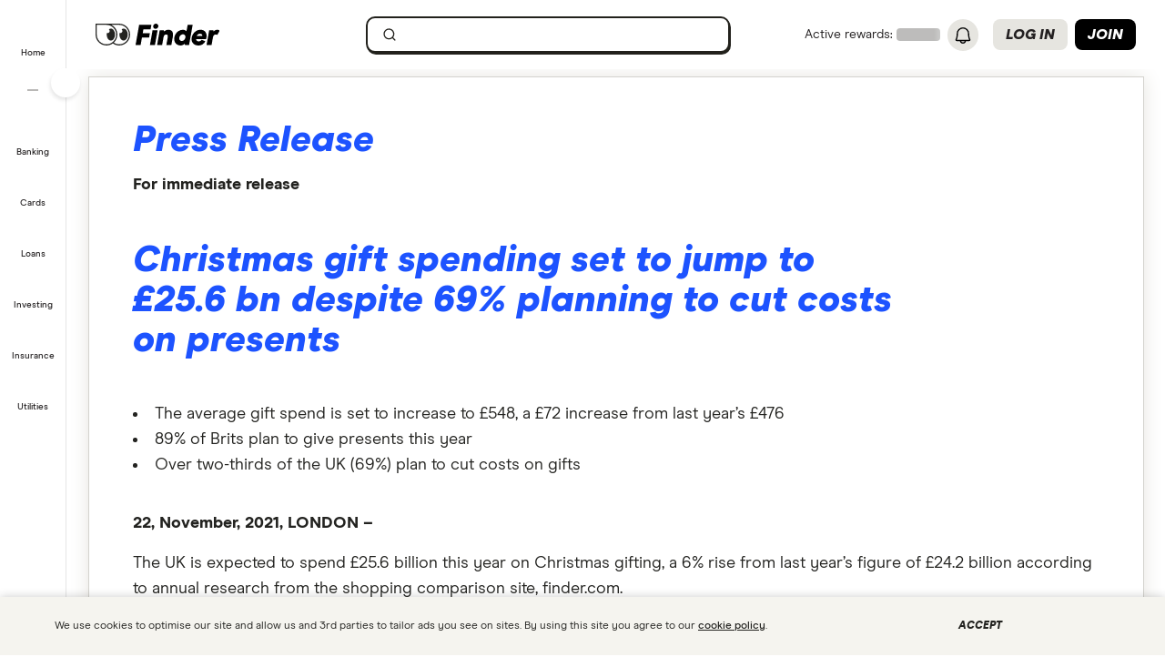

--- FILE ---
content_type: text/html; charset=utf-8
request_url: https://www.google.com/recaptcha/api2/anchor?ar=1&k=6LdQ7jQaAAAAADAkJqcb5ojYeK3qEXLVTqSnrcvO&co=aHR0cHM6Ly93d3cuZmluZGVyLmNvbTo0NDM.&hl=en&v=N67nZn4AqZkNcbeMu4prBgzg&size=invisible&anchor-ms=20000&execute-ms=30000&cb=yb9p9xxwuegc
body_size: 48616
content:
<!DOCTYPE HTML><html dir="ltr" lang="en"><head><meta http-equiv="Content-Type" content="text/html; charset=UTF-8">
<meta http-equiv="X-UA-Compatible" content="IE=edge">
<title>reCAPTCHA</title>
<style type="text/css">
/* cyrillic-ext */
@font-face {
  font-family: 'Roboto';
  font-style: normal;
  font-weight: 400;
  font-stretch: 100%;
  src: url(//fonts.gstatic.com/s/roboto/v48/KFO7CnqEu92Fr1ME7kSn66aGLdTylUAMa3GUBHMdazTgWw.woff2) format('woff2');
  unicode-range: U+0460-052F, U+1C80-1C8A, U+20B4, U+2DE0-2DFF, U+A640-A69F, U+FE2E-FE2F;
}
/* cyrillic */
@font-face {
  font-family: 'Roboto';
  font-style: normal;
  font-weight: 400;
  font-stretch: 100%;
  src: url(//fonts.gstatic.com/s/roboto/v48/KFO7CnqEu92Fr1ME7kSn66aGLdTylUAMa3iUBHMdazTgWw.woff2) format('woff2');
  unicode-range: U+0301, U+0400-045F, U+0490-0491, U+04B0-04B1, U+2116;
}
/* greek-ext */
@font-face {
  font-family: 'Roboto';
  font-style: normal;
  font-weight: 400;
  font-stretch: 100%;
  src: url(//fonts.gstatic.com/s/roboto/v48/KFO7CnqEu92Fr1ME7kSn66aGLdTylUAMa3CUBHMdazTgWw.woff2) format('woff2');
  unicode-range: U+1F00-1FFF;
}
/* greek */
@font-face {
  font-family: 'Roboto';
  font-style: normal;
  font-weight: 400;
  font-stretch: 100%;
  src: url(//fonts.gstatic.com/s/roboto/v48/KFO7CnqEu92Fr1ME7kSn66aGLdTylUAMa3-UBHMdazTgWw.woff2) format('woff2');
  unicode-range: U+0370-0377, U+037A-037F, U+0384-038A, U+038C, U+038E-03A1, U+03A3-03FF;
}
/* math */
@font-face {
  font-family: 'Roboto';
  font-style: normal;
  font-weight: 400;
  font-stretch: 100%;
  src: url(//fonts.gstatic.com/s/roboto/v48/KFO7CnqEu92Fr1ME7kSn66aGLdTylUAMawCUBHMdazTgWw.woff2) format('woff2');
  unicode-range: U+0302-0303, U+0305, U+0307-0308, U+0310, U+0312, U+0315, U+031A, U+0326-0327, U+032C, U+032F-0330, U+0332-0333, U+0338, U+033A, U+0346, U+034D, U+0391-03A1, U+03A3-03A9, U+03B1-03C9, U+03D1, U+03D5-03D6, U+03F0-03F1, U+03F4-03F5, U+2016-2017, U+2034-2038, U+203C, U+2040, U+2043, U+2047, U+2050, U+2057, U+205F, U+2070-2071, U+2074-208E, U+2090-209C, U+20D0-20DC, U+20E1, U+20E5-20EF, U+2100-2112, U+2114-2115, U+2117-2121, U+2123-214F, U+2190, U+2192, U+2194-21AE, U+21B0-21E5, U+21F1-21F2, U+21F4-2211, U+2213-2214, U+2216-22FF, U+2308-230B, U+2310, U+2319, U+231C-2321, U+2336-237A, U+237C, U+2395, U+239B-23B7, U+23D0, U+23DC-23E1, U+2474-2475, U+25AF, U+25B3, U+25B7, U+25BD, U+25C1, U+25CA, U+25CC, U+25FB, U+266D-266F, U+27C0-27FF, U+2900-2AFF, U+2B0E-2B11, U+2B30-2B4C, U+2BFE, U+3030, U+FF5B, U+FF5D, U+1D400-1D7FF, U+1EE00-1EEFF;
}
/* symbols */
@font-face {
  font-family: 'Roboto';
  font-style: normal;
  font-weight: 400;
  font-stretch: 100%;
  src: url(//fonts.gstatic.com/s/roboto/v48/KFO7CnqEu92Fr1ME7kSn66aGLdTylUAMaxKUBHMdazTgWw.woff2) format('woff2');
  unicode-range: U+0001-000C, U+000E-001F, U+007F-009F, U+20DD-20E0, U+20E2-20E4, U+2150-218F, U+2190, U+2192, U+2194-2199, U+21AF, U+21E6-21F0, U+21F3, U+2218-2219, U+2299, U+22C4-22C6, U+2300-243F, U+2440-244A, U+2460-24FF, U+25A0-27BF, U+2800-28FF, U+2921-2922, U+2981, U+29BF, U+29EB, U+2B00-2BFF, U+4DC0-4DFF, U+FFF9-FFFB, U+10140-1018E, U+10190-1019C, U+101A0, U+101D0-101FD, U+102E0-102FB, U+10E60-10E7E, U+1D2C0-1D2D3, U+1D2E0-1D37F, U+1F000-1F0FF, U+1F100-1F1AD, U+1F1E6-1F1FF, U+1F30D-1F30F, U+1F315, U+1F31C, U+1F31E, U+1F320-1F32C, U+1F336, U+1F378, U+1F37D, U+1F382, U+1F393-1F39F, U+1F3A7-1F3A8, U+1F3AC-1F3AF, U+1F3C2, U+1F3C4-1F3C6, U+1F3CA-1F3CE, U+1F3D4-1F3E0, U+1F3ED, U+1F3F1-1F3F3, U+1F3F5-1F3F7, U+1F408, U+1F415, U+1F41F, U+1F426, U+1F43F, U+1F441-1F442, U+1F444, U+1F446-1F449, U+1F44C-1F44E, U+1F453, U+1F46A, U+1F47D, U+1F4A3, U+1F4B0, U+1F4B3, U+1F4B9, U+1F4BB, U+1F4BF, U+1F4C8-1F4CB, U+1F4D6, U+1F4DA, U+1F4DF, U+1F4E3-1F4E6, U+1F4EA-1F4ED, U+1F4F7, U+1F4F9-1F4FB, U+1F4FD-1F4FE, U+1F503, U+1F507-1F50B, U+1F50D, U+1F512-1F513, U+1F53E-1F54A, U+1F54F-1F5FA, U+1F610, U+1F650-1F67F, U+1F687, U+1F68D, U+1F691, U+1F694, U+1F698, U+1F6AD, U+1F6B2, U+1F6B9-1F6BA, U+1F6BC, U+1F6C6-1F6CF, U+1F6D3-1F6D7, U+1F6E0-1F6EA, U+1F6F0-1F6F3, U+1F6F7-1F6FC, U+1F700-1F7FF, U+1F800-1F80B, U+1F810-1F847, U+1F850-1F859, U+1F860-1F887, U+1F890-1F8AD, U+1F8B0-1F8BB, U+1F8C0-1F8C1, U+1F900-1F90B, U+1F93B, U+1F946, U+1F984, U+1F996, U+1F9E9, U+1FA00-1FA6F, U+1FA70-1FA7C, U+1FA80-1FA89, U+1FA8F-1FAC6, U+1FACE-1FADC, U+1FADF-1FAE9, U+1FAF0-1FAF8, U+1FB00-1FBFF;
}
/* vietnamese */
@font-face {
  font-family: 'Roboto';
  font-style: normal;
  font-weight: 400;
  font-stretch: 100%;
  src: url(//fonts.gstatic.com/s/roboto/v48/KFO7CnqEu92Fr1ME7kSn66aGLdTylUAMa3OUBHMdazTgWw.woff2) format('woff2');
  unicode-range: U+0102-0103, U+0110-0111, U+0128-0129, U+0168-0169, U+01A0-01A1, U+01AF-01B0, U+0300-0301, U+0303-0304, U+0308-0309, U+0323, U+0329, U+1EA0-1EF9, U+20AB;
}
/* latin-ext */
@font-face {
  font-family: 'Roboto';
  font-style: normal;
  font-weight: 400;
  font-stretch: 100%;
  src: url(//fonts.gstatic.com/s/roboto/v48/KFO7CnqEu92Fr1ME7kSn66aGLdTylUAMa3KUBHMdazTgWw.woff2) format('woff2');
  unicode-range: U+0100-02BA, U+02BD-02C5, U+02C7-02CC, U+02CE-02D7, U+02DD-02FF, U+0304, U+0308, U+0329, U+1D00-1DBF, U+1E00-1E9F, U+1EF2-1EFF, U+2020, U+20A0-20AB, U+20AD-20C0, U+2113, U+2C60-2C7F, U+A720-A7FF;
}
/* latin */
@font-face {
  font-family: 'Roboto';
  font-style: normal;
  font-weight: 400;
  font-stretch: 100%;
  src: url(//fonts.gstatic.com/s/roboto/v48/KFO7CnqEu92Fr1ME7kSn66aGLdTylUAMa3yUBHMdazQ.woff2) format('woff2');
  unicode-range: U+0000-00FF, U+0131, U+0152-0153, U+02BB-02BC, U+02C6, U+02DA, U+02DC, U+0304, U+0308, U+0329, U+2000-206F, U+20AC, U+2122, U+2191, U+2193, U+2212, U+2215, U+FEFF, U+FFFD;
}
/* cyrillic-ext */
@font-face {
  font-family: 'Roboto';
  font-style: normal;
  font-weight: 500;
  font-stretch: 100%;
  src: url(//fonts.gstatic.com/s/roboto/v48/KFO7CnqEu92Fr1ME7kSn66aGLdTylUAMa3GUBHMdazTgWw.woff2) format('woff2');
  unicode-range: U+0460-052F, U+1C80-1C8A, U+20B4, U+2DE0-2DFF, U+A640-A69F, U+FE2E-FE2F;
}
/* cyrillic */
@font-face {
  font-family: 'Roboto';
  font-style: normal;
  font-weight: 500;
  font-stretch: 100%;
  src: url(//fonts.gstatic.com/s/roboto/v48/KFO7CnqEu92Fr1ME7kSn66aGLdTylUAMa3iUBHMdazTgWw.woff2) format('woff2');
  unicode-range: U+0301, U+0400-045F, U+0490-0491, U+04B0-04B1, U+2116;
}
/* greek-ext */
@font-face {
  font-family: 'Roboto';
  font-style: normal;
  font-weight: 500;
  font-stretch: 100%;
  src: url(//fonts.gstatic.com/s/roboto/v48/KFO7CnqEu92Fr1ME7kSn66aGLdTylUAMa3CUBHMdazTgWw.woff2) format('woff2');
  unicode-range: U+1F00-1FFF;
}
/* greek */
@font-face {
  font-family: 'Roboto';
  font-style: normal;
  font-weight: 500;
  font-stretch: 100%;
  src: url(//fonts.gstatic.com/s/roboto/v48/KFO7CnqEu92Fr1ME7kSn66aGLdTylUAMa3-UBHMdazTgWw.woff2) format('woff2');
  unicode-range: U+0370-0377, U+037A-037F, U+0384-038A, U+038C, U+038E-03A1, U+03A3-03FF;
}
/* math */
@font-face {
  font-family: 'Roboto';
  font-style: normal;
  font-weight: 500;
  font-stretch: 100%;
  src: url(//fonts.gstatic.com/s/roboto/v48/KFO7CnqEu92Fr1ME7kSn66aGLdTylUAMawCUBHMdazTgWw.woff2) format('woff2');
  unicode-range: U+0302-0303, U+0305, U+0307-0308, U+0310, U+0312, U+0315, U+031A, U+0326-0327, U+032C, U+032F-0330, U+0332-0333, U+0338, U+033A, U+0346, U+034D, U+0391-03A1, U+03A3-03A9, U+03B1-03C9, U+03D1, U+03D5-03D6, U+03F0-03F1, U+03F4-03F5, U+2016-2017, U+2034-2038, U+203C, U+2040, U+2043, U+2047, U+2050, U+2057, U+205F, U+2070-2071, U+2074-208E, U+2090-209C, U+20D0-20DC, U+20E1, U+20E5-20EF, U+2100-2112, U+2114-2115, U+2117-2121, U+2123-214F, U+2190, U+2192, U+2194-21AE, U+21B0-21E5, U+21F1-21F2, U+21F4-2211, U+2213-2214, U+2216-22FF, U+2308-230B, U+2310, U+2319, U+231C-2321, U+2336-237A, U+237C, U+2395, U+239B-23B7, U+23D0, U+23DC-23E1, U+2474-2475, U+25AF, U+25B3, U+25B7, U+25BD, U+25C1, U+25CA, U+25CC, U+25FB, U+266D-266F, U+27C0-27FF, U+2900-2AFF, U+2B0E-2B11, U+2B30-2B4C, U+2BFE, U+3030, U+FF5B, U+FF5D, U+1D400-1D7FF, U+1EE00-1EEFF;
}
/* symbols */
@font-face {
  font-family: 'Roboto';
  font-style: normal;
  font-weight: 500;
  font-stretch: 100%;
  src: url(//fonts.gstatic.com/s/roboto/v48/KFO7CnqEu92Fr1ME7kSn66aGLdTylUAMaxKUBHMdazTgWw.woff2) format('woff2');
  unicode-range: U+0001-000C, U+000E-001F, U+007F-009F, U+20DD-20E0, U+20E2-20E4, U+2150-218F, U+2190, U+2192, U+2194-2199, U+21AF, U+21E6-21F0, U+21F3, U+2218-2219, U+2299, U+22C4-22C6, U+2300-243F, U+2440-244A, U+2460-24FF, U+25A0-27BF, U+2800-28FF, U+2921-2922, U+2981, U+29BF, U+29EB, U+2B00-2BFF, U+4DC0-4DFF, U+FFF9-FFFB, U+10140-1018E, U+10190-1019C, U+101A0, U+101D0-101FD, U+102E0-102FB, U+10E60-10E7E, U+1D2C0-1D2D3, U+1D2E0-1D37F, U+1F000-1F0FF, U+1F100-1F1AD, U+1F1E6-1F1FF, U+1F30D-1F30F, U+1F315, U+1F31C, U+1F31E, U+1F320-1F32C, U+1F336, U+1F378, U+1F37D, U+1F382, U+1F393-1F39F, U+1F3A7-1F3A8, U+1F3AC-1F3AF, U+1F3C2, U+1F3C4-1F3C6, U+1F3CA-1F3CE, U+1F3D4-1F3E0, U+1F3ED, U+1F3F1-1F3F3, U+1F3F5-1F3F7, U+1F408, U+1F415, U+1F41F, U+1F426, U+1F43F, U+1F441-1F442, U+1F444, U+1F446-1F449, U+1F44C-1F44E, U+1F453, U+1F46A, U+1F47D, U+1F4A3, U+1F4B0, U+1F4B3, U+1F4B9, U+1F4BB, U+1F4BF, U+1F4C8-1F4CB, U+1F4D6, U+1F4DA, U+1F4DF, U+1F4E3-1F4E6, U+1F4EA-1F4ED, U+1F4F7, U+1F4F9-1F4FB, U+1F4FD-1F4FE, U+1F503, U+1F507-1F50B, U+1F50D, U+1F512-1F513, U+1F53E-1F54A, U+1F54F-1F5FA, U+1F610, U+1F650-1F67F, U+1F687, U+1F68D, U+1F691, U+1F694, U+1F698, U+1F6AD, U+1F6B2, U+1F6B9-1F6BA, U+1F6BC, U+1F6C6-1F6CF, U+1F6D3-1F6D7, U+1F6E0-1F6EA, U+1F6F0-1F6F3, U+1F6F7-1F6FC, U+1F700-1F7FF, U+1F800-1F80B, U+1F810-1F847, U+1F850-1F859, U+1F860-1F887, U+1F890-1F8AD, U+1F8B0-1F8BB, U+1F8C0-1F8C1, U+1F900-1F90B, U+1F93B, U+1F946, U+1F984, U+1F996, U+1F9E9, U+1FA00-1FA6F, U+1FA70-1FA7C, U+1FA80-1FA89, U+1FA8F-1FAC6, U+1FACE-1FADC, U+1FADF-1FAE9, U+1FAF0-1FAF8, U+1FB00-1FBFF;
}
/* vietnamese */
@font-face {
  font-family: 'Roboto';
  font-style: normal;
  font-weight: 500;
  font-stretch: 100%;
  src: url(//fonts.gstatic.com/s/roboto/v48/KFO7CnqEu92Fr1ME7kSn66aGLdTylUAMa3OUBHMdazTgWw.woff2) format('woff2');
  unicode-range: U+0102-0103, U+0110-0111, U+0128-0129, U+0168-0169, U+01A0-01A1, U+01AF-01B0, U+0300-0301, U+0303-0304, U+0308-0309, U+0323, U+0329, U+1EA0-1EF9, U+20AB;
}
/* latin-ext */
@font-face {
  font-family: 'Roboto';
  font-style: normal;
  font-weight: 500;
  font-stretch: 100%;
  src: url(//fonts.gstatic.com/s/roboto/v48/KFO7CnqEu92Fr1ME7kSn66aGLdTylUAMa3KUBHMdazTgWw.woff2) format('woff2');
  unicode-range: U+0100-02BA, U+02BD-02C5, U+02C7-02CC, U+02CE-02D7, U+02DD-02FF, U+0304, U+0308, U+0329, U+1D00-1DBF, U+1E00-1E9F, U+1EF2-1EFF, U+2020, U+20A0-20AB, U+20AD-20C0, U+2113, U+2C60-2C7F, U+A720-A7FF;
}
/* latin */
@font-face {
  font-family: 'Roboto';
  font-style: normal;
  font-weight: 500;
  font-stretch: 100%;
  src: url(//fonts.gstatic.com/s/roboto/v48/KFO7CnqEu92Fr1ME7kSn66aGLdTylUAMa3yUBHMdazQ.woff2) format('woff2');
  unicode-range: U+0000-00FF, U+0131, U+0152-0153, U+02BB-02BC, U+02C6, U+02DA, U+02DC, U+0304, U+0308, U+0329, U+2000-206F, U+20AC, U+2122, U+2191, U+2193, U+2212, U+2215, U+FEFF, U+FFFD;
}
/* cyrillic-ext */
@font-face {
  font-family: 'Roboto';
  font-style: normal;
  font-weight: 900;
  font-stretch: 100%;
  src: url(//fonts.gstatic.com/s/roboto/v48/KFO7CnqEu92Fr1ME7kSn66aGLdTylUAMa3GUBHMdazTgWw.woff2) format('woff2');
  unicode-range: U+0460-052F, U+1C80-1C8A, U+20B4, U+2DE0-2DFF, U+A640-A69F, U+FE2E-FE2F;
}
/* cyrillic */
@font-face {
  font-family: 'Roboto';
  font-style: normal;
  font-weight: 900;
  font-stretch: 100%;
  src: url(//fonts.gstatic.com/s/roboto/v48/KFO7CnqEu92Fr1ME7kSn66aGLdTylUAMa3iUBHMdazTgWw.woff2) format('woff2');
  unicode-range: U+0301, U+0400-045F, U+0490-0491, U+04B0-04B1, U+2116;
}
/* greek-ext */
@font-face {
  font-family: 'Roboto';
  font-style: normal;
  font-weight: 900;
  font-stretch: 100%;
  src: url(//fonts.gstatic.com/s/roboto/v48/KFO7CnqEu92Fr1ME7kSn66aGLdTylUAMa3CUBHMdazTgWw.woff2) format('woff2');
  unicode-range: U+1F00-1FFF;
}
/* greek */
@font-face {
  font-family: 'Roboto';
  font-style: normal;
  font-weight: 900;
  font-stretch: 100%;
  src: url(//fonts.gstatic.com/s/roboto/v48/KFO7CnqEu92Fr1ME7kSn66aGLdTylUAMa3-UBHMdazTgWw.woff2) format('woff2');
  unicode-range: U+0370-0377, U+037A-037F, U+0384-038A, U+038C, U+038E-03A1, U+03A3-03FF;
}
/* math */
@font-face {
  font-family: 'Roboto';
  font-style: normal;
  font-weight: 900;
  font-stretch: 100%;
  src: url(//fonts.gstatic.com/s/roboto/v48/KFO7CnqEu92Fr1ME7kSn66aGLdTylUAMawCUBHMdazTgWw.woff2) format('woff2');
  unicode-range: U+0302-0303, U+0305, U+0307-0308, U+0310, U+0312, U+0315, U+031A, U+0326-0327, U+032C, U+032F-0330, U+0332-0333, U+0338, U+033A, U+0346, U+034D, U+0391-03A1, U+03A3-03A9, U+03B1-03C9, U+03D1, U+03D5-03D6, U+03F0-03F1, U+03F4-03F5, U+2016-2017, U+2034-2038, U+203C, U+2040, U+2043, U+2047, U+2050, U+2057, U+205F, U+2070-2071, U+2074-208E, U+2090-209C, U+20D0-20DC, U+20E1, U+20E5-20EF, U+2100-2112, U+2114-2115, U+2117-2121, U+2123-214F, U+2190, U+2192, U+2194-21AE, U+21B0-21E5, U+21F1-21F2, U+21F4-2211, U+2213-2214, U+2216-22FF, U+2308-230B, U+2310, U+2319, U+231C-2321, U+2336-237A, U+237C, U+2395, U+239B-23B7, U+23D0, U+23DC-23E1, U+2474-2475, U+25AF, U+25B3, U+25B7, U+25BD, U+25C1, U+25CA, U+25CC, U+25FB, U+266D-266F, U+27C0-27FF, U+2900-2AFF, U+2B0E-2B11, U+2B30-2B4C, U+2BFE, U+3030, U+FF5B, U+FF5D, U+1D400-1D7FF, U+1EE00-1EEFF;
}
/* symbols */
@font-face {
  font-family: 'Roboto';
  font-style: normal;
  font-weight: 900;
  font-stretch: 100%;
  src: url(//fonts.gstatic.com/s/roboto/v48/KFO7CnqEu92Fr1ME7kSn66aGLdTylUAMaxKUBHMdazTgWw.woff2) format('woff2');
  unicode-range: U+0001-000C, U+000E-001F, U+007F-009F, U+20DD-20E0, U+20E2-20E4, U+2150-218F, U+2190, U+2192, U+2194-2199, U+21AF, U+21E6-21F0, U+21F3, U+2218-2219, U+2299, U+22C4-22C6, U+2300-243F, U+2440-244A, U+2460-24FF, U+25A0-27BF, U+2800-28FF, U+2921-2922, U+2981, U+29BF, U+29EB, U+2B00-2BFF, U+4DC0-4DFF, U+FFF9-FFFB, U+10140-1018E, U+10190-1019C, U+101A0, U+101D0-101FD, U+102E0-102FB, U+10E60-10E7E, U+1D2C0-1D2D3, U+1D2E0-1D37F, U+1F000-1F0FF, U+1F100-1F1AD, U+1F1E6-1F1FF, U+1F30D-1F30F, U+1F315, U+1F31C, U+1F31E, U+1F320-1F32C, U+1F336, U+1F378, U+1F37D, U+1F382, U+1F393-1F39F, U+1F3A7-1F3A8, U+1F3AC-1F3AF, U+1F3C2, U+1F3C4-1F3C6, U+1F3CA-1F3CE, U+1F3D4-1F3E0, U+1F3ED, U+1F3F1-1F3F3, U+1F3F5-1F3F7, U+1F408, U+1F415, U+1F41F, U+1F426, U+1F43F, U+1F441-1F442, U+1F444, U+1F446-1F449, U+1F44C-1F44E, U+1F453, U+1F46A, U+1F47D, U+1F4A3, U+1F4B0, U+1F4B3, U+1F4B9, U+1F4BB, U+1F4BF, U+1F4C8-1F4CB, U+1F4D6, U+1F4DA, U+1F4DF, U+1F4E3-1F4E6, U+1F4EA-1F4ED, U+1F4F7, U+1F4F9-1F4FB, U+1F4FD-1F4FE, U+1F503, U+1F507-1F50B, U+1F50D, U+1F512-1F513, U+1F53E-1F54A, U+1F54F-1F5FA, U+1F610, U+1F650-1F67F, U+1F687, U+1F68D, U+1F691, U+1F694, U+1F698, U+1F6AD, U+1F6B2, U+1F6B9-1F6BA, U+1F6BC, U+1F6C6-1F6CF, U+1F6D3-1F6D7, U+1F6E0-1F6EA, U+1F6F0-1F6F3, U+1F6F7-1F6FC, U+1F700-1F7FF, U+1F800-1F80B, U+1F810-1F847, U+1F850-1F859, U+1F860-1F887, U+1F890-1F8AD, U+1F8B0-1F8BB, U+1F8C0-1F8C1, U+1F900-1F90B, U+1F93B, U+1F946, U+1F984, U+1F996, U+1F9E9, U+1FA00-1FA6F, U+1FA70-1FA7C, U+1FA80-1FA89, U+1FA8F-1FAC6, U+1FACE-1FADC, U+1FADF-1FAE9, U+1FAF0-1FAF8, U+1FB00-1FBFF;
}
/* vietnamese */
@font-face {
  font-family: 'Roboto';
  font-style: normal;
  font-weight: 900;
  font-stretch: 100%;
  src: url(//fonts.gstatic.com/s/roboto/v48/KFO7CnqEu92Fr1ME7kSn66aGLdTylUAMa3OUBHMdazTgWw.woff2) format('woff2');
  unicode-range: U+0102-0103, U+0110-0111, U+0128-0129, U+0168-0169, U+01A0-01A1, U+01AF-01B0, U+0300-0301, U+0303-0304, U+0308-0309, U+0323, U+0329, U+1EA0-1EF9, U+20AB;
}
/* latin-ext */
@font-face {
  font-family: 'Roboto';
  font-style: normal;
  font-weight: 900;
  font-stretch: 100%;
  src: url(//fonts.gstatic.com/s/roboto/v48/KFO7CnqEu92Fr1ME7kSn66aGLdTylUAMa3KUBHMdazTgWw.woff2) format('woff2');
  unicode-range: U+0100-02BA, U+02BD-02C5, U+02C7-02CC, U+02CE-02D7, U+02DD-02FF, U+0304, U+0308, U+0329, U+1D00-1DBF, U+1E00-1E9F, U+1EF2-1EFF, U+2020, U+20A0-20AB, U+20AD-20C0, U+2113, U+2C60-2C7F, U+A720-A7FF;
}
/* latin */
@font-face {
  font-family: 'Roboto';
  font-style: normal;
  font-weight: 900;
  font-stretch: 100%;
  src: url(//fonts.gstatic.com/s/roboto/v48/KFO7CnqEu92Fr1ME7kSn66aGLdTylUAMa3yUBHMdazQ.woff2) format('woff2');
  unicode-range: U+0000-00FF, U+0131, U+0152-0153, U+02BB-02BC, U+02C6, U+02DA, U+02DC, U+0304, U+0308, U+0329, U+2000-206F, U+20AC, U+2122, U+2191, U+2193, U+2212, U+2215, U+FEFF, U+FFFD;
}

</style>
<link rel="stylesheet" type="text/css" href="https://www.gstatic.com/recaptcha/releases/N67nZn4AqZkNcbeMu4prBgzg/styles__ltr.css">
<script nonce="iXP819fpkBKUdLITAZYAEA" type="text/javascript">window['__recaptcha_api'] = 'https://www.google.com/recaptcha/api2/';</script>
<script type="text/javascript" src="https://www.gstatic.com/recaptcha/releases/N67nZn4AqZkNcbeMu4prBgzg/recaptcha__en.js" nonce="iXP819fpkBKUdLITAZYAEA">
      
    </script></head>
<body><div id="rc-anchor-alert" class="rc-anchor-alert"></div>
<input type="hidden" id="recaptcha-token" value="[base64]">
<script type="text/javascript" nonce="iXP819fpkBKUdLITAZYAEA">
      recaptcha.anchor.Main.init("[\x22ainput\x22,[\x22bgdata\x22,\x22\x22,\[base64]/[base64]/MjU1Ong/[base64]/[base64]/[base64]/[base64]/[base64]/[base64]/[base64]/[base64]/[base64]/[base64]/[base64]/[base64]/[base64]/[base64]/[base64]\\u003d\x22,\[base64]\\u003d\\u003d\x22,\x22bFdqTV7ChlDCjgPCocKfwoLDksORO8OrVsO9wokHDcKVwpBLw4dRwoBOwp9eO8Ozw7zCnCHClMK+f3cXLsKhwpbDtA9pwoNgRMKNAsOnWDLCgXRDLlPCuhdLw5YUR8KaE8KDw4XDt23ClRvDkMK7ecOWwpTCpW/Cp3jCsEPCgh5aKsK6wqHCnCU/woVfw6zCvGNADUkkBA07wpLDozbDpcOzSh7CscOqWBdCwpY9wqN8wqtgwr3DoUIJw7LDiSXCn8OvG0XCsC42wpzClDgcOUTCrBk+cMOEY0jCgHEIw5TDqsKkwr8ndVbCt10LM8KCBcOvwoTDuwrCuFDDr8OmRMKcw4LCi8O7w7V3Cx/DuMKVVMKhw6R/EMOdw5sBwo7Cm8KOHMKRw4UHw7sRf8OWTWTCs8O+wqtNw4zCqsKOw43Dh8O7GxvDnsKHMy/CpV7ClmLClMKtw7oWesOhcFxfJS1cJ0E5w6fCoSEKw7zDqmrDmMOWwp8Sw5nCtW4fAS3DuE8YLVPDiA4lw4oPJRnCpcOdwpLCpSxYw4x1w6DDl8KkwrnCt3HCl8OiwroPwoTCj8O9aMKUAA0Aw4ohBcKzdMKvXi57YMKkwp/CkD3Dmlprw4pRI8KPw5fDn8OSw59DWMOnw6fCuULCnngUQ2Qmw5tnAlrCrsK9w7FFGChIc1sdwptyw7YAAcKPHC9Vwo8ow7tiZzrDvMOxwq5vw4TDjkxkXsOrVEd/SsOcw7/DvsOuGcKdGcOzecKww60bMXZOwoJ2MXHCnT3Cl8Khw64MwqcqwqsdC07CpsKaTRYzwqzDoMKCwokNwq3DjsOHw6x9bQ4Yw6ICw5LCjcKtasOBwpJLccK8w4JhOcOIw7ZgLj3Con/Cuy7CkMKoS8O5w5rDgSx2w7cHw40+wql4w61Mw71mwqUHwo/CgQDCggPCsADCjmlYwotxSsKwwoJkFihdERUSw5NtwqQPwrHCn0J6csK0VsKOQ8OXw6rDsWRPJsOiwrvCtsKCw4rCi8K9w5jDuWFQwqAFDgbCm8K/w7JJAcKwQWVbwqg5ZcOdwrvClmszwqXCvWnDrsOgw6kZNSPDmMKxwq86WjnDrMOKGsOEcsOFw4MEw5I9Nx3DpMO1PsOgHcO4LG7Dp3kow5bCiMOaD07CoWTCkid/w5/[base64]/Do8Ocw4vCgR3DlMOFwqRhDcOZOm4PbsOGcnDDmnMTf8OYbMKAwp5rG8OKw5nCtCUECGIvw6oGwqzDlcO4wr/CisOiYwVMFcKlw5YewqvClnJ0esKmwrTClcO9IDNRN8K+w7FuwrXCpsKlMWzCnmrCu8KTw6xZw5nDh8KicMKuJF7DoMOaARLCocOtwofCjcK7wqpow7DCtMK/Z8K+YcKQaV/DrcO0UcKiwpoFJjR2w4jDqMOuFH0XNMOzw5s4w4XCjMOYLMObw4UWwoU/Mm5qwoZhw4hUHwRew74HwrjCpMKtwp/CpcOtEHbDul/DnMONwogQwpJjwrIlw7Yvw4xBwpnDmMORR8KoTsOEfnoXwpfDpsOCw4XCoMOcwohKw7XCq8OPexMQGMKzC8OnG2ItwoLDpMOHcsOleG80w6XCiUrCkU9eB8KAWwd9woXCsMKkw4TDgXxFwrQvwp3Dn2TCrCDCt8KRwqjCqSEaZMKzwojCrA/CkT4Tw74+wpHDp8OnSwdtw4QbworDncOfw5NoJm/CncOlMcK6DsOMEjkRXXNNAMONw6REETfCjMOzRcKZe8Orwp3CusOSw7d4OcK2VsKcMUERV8KBUcOHKMKqw7ZKGsOVwrrCucO9UHXClgLDksKtScK5wrYewrXCi8OewqDDvsKsIU7DtMOFWVTDgsKkw7DCucKDT0LDrMK0bMKJwok+wq/CqcKRTjzChCslOcKZwo7DvRvDvUcEczjDosKPYH/ChSfCuMK2GXMZIGPDugfCqsKQfTTDtFfDp8O7XcObw5kMw4DDi8OPw5Nbw4bDrANtwqHCuw7CiAbDu8KQw6tZcCbCmcOCw5rCnTfDs8KvT8O/wqkXPsOoL3DDuMKkwqvDsQbDs097w5tPVnd4Qkwlwokwwo/CqTJuJ8Okw6clS8OhwrLCiMO7w6fDuF1rw7szw5c4wqxnVmHCgHYpIcK1w4zDow3DgkZbJWHCmMOUGsOow4TDhVvCjnlgw5M7wpnCuA/DsDvCucOQOMOuwrQYBHzCv8OHO8KlQMKkccOSdsO0OcKAw4/CgHFNw6dSVEojwqNxwpIwJXMcKMK1K8O2w7LDksKaPHTCmRJxUhXDpDLCiHTCjsKKRsKXf3rDsStrVMKxwpLDrMK0w7obdFVPwoQ0QQjCvzRnwqlRw5tuwobCmV/DvsO9wqjDuXvDr19qwobDrMK6U8OTOk3Dk8K+w44iwpnCqUoPe8KzM8KYwrknw50EwpQgB8KQajc9wrLDi8KCw4bCqE/DrMKIwrAMw4YcWEc8wow+BkFedsK3wo/DugHCnsOOLsOcwq5awo7DsDJKwpHDiMKmwqFqAsO+eMKAwo1Gw7XDicKBJ8KsABkow7YFwq3DncO1NMOSwrHCl8KAwqDCoTAqE8K0w6VBTQpnwoXCszvDhRDChMKRbWzCjA/CgsKnJxdeUw8pRsKsw5RJwqVKCiXDr0hEw6/CsAhlwoLCmBvDgsOjeBxBwqoIUHE2w55AXMKSbMK3w6t1KsOkCSTCrX5VMBPDq8OVF8OiaGpMfg7DvcKMF0rCjFTCt1fDjmcbwoDDq8OMUMOSw5DCgsO0wrbDsRcFw5HCjznDtXDCgQZ7w5Epw7PDrsO/wrfDsMOjQMKZw6fDu8OJwrvDulBaQA/CqcKjbMORwqdWIGcjw5ESDUTDjMOtw5rDuMKLG3TCkBzDnEbCpMOCwosudQXDusOmw5lfw5zDrUEQBMKiwqs2Ph/DilJmwqjCm8OrE8KKR8K5w7YCCcOMwrvDr8O2w55AaMK3w6zDmAciZMKkwqHCmWrCkcOTcldzUcOnAMKGw7lkAsKGwqQsBXo9wqgmwoY+wp7CtgXDssK6PXYhwpJDw7MCwp0Aw6dcPsKtSsK5FsOmwo8mw7ciwrbDpXlJwoZuw4/CmgrCrhs9dDthw6l3HcOPwpzCocOjwrbDgsOlw68lwqBtw49sw6Ujw4rDinTCm8KONsKcTFtCTcKKwqZiQ8OmC0B6Q8OOKyfCsAgswodwV8KvAHnCpDXCgsKQHsO9w4PDuH/[base64]/DncKmGcK5wrF3B37CkCrCnBx9w6bDqnrDrcOmwqwuER1wR11nKAQoD8Olw5Q8SWnDjMOSw57DiMOLw5/[base64]/KwkQaFUXT8KVwpjDq8OxwpnDicOXw7dXw4dFRkTDqcOAaEvClDYbwr94a8KYwrfCisOYw73DjsO0w75xwr4pw4zDrMKbAsKJwp7Dv3JlUW7Cn8OLw4lxw5kbwqIgwr/DshEBQAZhWFtRZsOxC8OKd8KBwobDtcKrNMObw4pswo9+w60aHSnClioyfwXCohLCksOJw5rCnmxFcsOdw6nDkcK8YcOxwq/Cjktow6PCv1Baw5lnEMO6DWLCnSZAGcOVfcKkDMKTw6ASwrMFacO7w43CmcO4c3DDg8K9w5jDhcK4w5x/woM6Uhc3wqnDoWwPJ8KofsKOXcOpw5QWXjjCn09cHkF7wofCjcK8w5BNTcOAMBMbKj4QPMOdaCZvI8OMCMKrJ18GHMKGw4DCnsKpwrXDgsK0Qy7DgsKdwrjCsjYlw5RXw5jDigLDjGnDtsO0w5fChF4Ge0ZTwoxyAkLDv0/CsEJMBVRPPsK6I8KlwqTCtnsBbDPCi8Kpwp3DnBHDusKdw6fCihpAw6oWUcOgMStLR8OtacOmw4HCpxTCuVF5BGvCg8KzGWVadAFiw5fCmMO5EMOSw5c/w60IPl1oZcKgZMKfw7TCusKpHcKUwpc6wpXDpWzDh8O7w5fDrnxIw74Hw4zDlMKvD2gKRMOEe8K8LMOUwp1nwqwnFz3Cg1J/T8O2wokbwrDCtDLChQ/CqhzDuMOPw5TCi8O+a0wSYcOPwrPDtsOXwozDuMOaFE7DjU/[base64]/[base64]/NH/CsMOowo1Hw63DusO8VFZXR8K1w7NLwpLDgsKnFcKww4TCr8Kcw5V5QDtGwrnCkDXCgMK6w7HCg8KbB8OBwovCnTBrw7vCnHsewrrDiVE1wrMtw5PDhHMcw6g9w7vCosOoVxPDr0jCrAXCiDlHw7rDrk7CvQPDr0/DpMK4wpTCsgUTLsOew4zDt1JUw7XDnR/ClAvDjcKaXMKWWW/[base64]/[base64]/N8OZwrtGZsO5w6w9VMKMM8O+e3hjwpTDqjPDr8OLcsOwwp7CisOBwq1Tw63CtW7CgcOMw6zCsgHDocK0wo9tw4PDr1RVwr9OInDCoMKTwqvCunA3IMK1HcKxJCQnOmzDt8OGw4DDhcKJw69Owo/DqsKNECM3wqPCr2/Cg8KGw6spEMKjwqrCrcKuAz/[base64]/[base64]/[base64]/DuRwmw7krw4pMwrDCnBIsw7kDwqJtw7HCgcKMwrFzPiRPE3EGLnzCt0bCscKEwq9/woVqBcOZwoxERTBow7IFw5PDv8KnwptxFm/DosK+KsOkbcKjw6jChcO5AUPDji0zGMOBYMOFwqnCqlIGFwsmMMOuX8KrJcKHwoZmwrDCmMKiITnDg8KswoRIw4wow7XClh03w7QYVh48w4PCmn4IIFhbw7/DgXVKTmHDhsOVTDPDr8OywrY2w5sVf8O8IRhHZMO4All5wrNzwroow6vDgMOGwoYzGw50woF0PcOjwqXCvE49Uh4Uw4ItJUzDqsKKwptMwoY7wq/DhMOtw6Ixwq0ew4fDqMKawqLChFfDk8O4fTd7XX9jwrd2woJEZcOFw5/[base64]/Dg8OHwqJPw44bw6zCtsOTSMKTVAMMYMKzw4PDp8OYwrQ2KcOyw7XChMO0ZlZ5NsKVwqUbwpYbRcOdw5kDw4llf8OJw5gIwopHK8OuwqEtw7/CtijDv3rCtMKuw6A/wprDlDrDtnFzacKaw5xxw4fCgMKvw4TCj0HDvMKTw71RHg/DjcKYw5rDnFXCiMODw7DDnCHCg8OqcsKjYzFrJwfCjCjDqsKYKMKHNsK1PVRjV3s/w5wYwqbCicKGDsOBNcKsw55zZCQvwqtfHjHDk0hKZEXDtjDCisKpwrnDsMO7w4NwG0nDiMKsw6DDrWkCwrQ5FcKgw4/DlwLCqzpOJsOvw6shJWkTB8OwKcKUAS/DuwrChRsJw7PCgnhOw7rDlxpTw7rDgAtgewMqSFLCv8KYND1cXMKzfCYuwohMLworZE94VVEiw6/CnMKFwqTDrX7DkUBtwp4ZwojCuhvCncODw6QWIC4NK8Ohw73DmUhFw7/CrsOCanXDh8OlMcKVwrFMwqnDpHhEbx0wOW3CnFo+IsKNwo1jw4puwoVkwoTCgsOFw5pUeUkyMcKqw5dnXcKvU8OgCBDDmW8mw5vDhgTDpsKOCV/DlcK4w53Co2QAw4nCnMOZScKhwrjDsHBddCrCvsKTw5TCjMK0IBpQaQ8XTcKCwp7ClMKLw4rCtn/DpSbDpMKfw5jDulBhG8K+ZcOeTE5Uc8OVwqokw5g3ZG/Do8OicjoQAMK9wr7Cgzoxw6hnKEchYGDCqmzCqMKDw6PDs8OMPDrDjMOuw6LDlcKwdgdCKEvCn8KabX/ChloVwrV/w4NcMVnCp8OFw5xyOHQjKMK6w4YDIMKRw5h7EWh6HwLDoEVudcO1wrd9wqbDvH/DosO3wqljUMKMcmJ7A34swoPDgMOiWMO0w6XCmTtyU2DCqVEswqlgw4nCp2ltajZIw5zCsR8UZl8NDsO5QsOmw5Y+w63DpC3Dll1hw5vDrw4vw4zCpgErMsOZwrRTw4DDnMOrw6PCrMKNFcO/w4nDiVoSw55Kwo1DOMKPEsK8wq8tCsOjw4AgwrMTXsKRw5BiKWzDi8KPwqx5w5owQMOlJ8OWwrXCvMOgayt8fA3CvyPCtwjDn8OgBcOdw4rDrMOvJCxcQD/Cq1ktTT8jEMKgw4hrwoc9UTAHZ8OBw5wgRcKjwoBsX8Olw5gHw4fCpgnChS53PcKZworCvMKew4/[base64]/[base64]/OcKYN3bDvMKndMK2wrbCvx7Dv8OqE8OrSl/CoWbDmcOEKynCuhPDvcKSdsKOJ1MNUVhHBGzCgsKWw4kAwpt/eiE1w6XCucK4w6PDgcKTw5vCpwEtfsOPFUPDvBlaw53CvcOsSMOlwpfDuA7Dq8OUwrlQJ8KXwpHDq8O5Sy48UcKqw5DDoWBZbh9iw6jDl8OIwpAZfijCqcKiw6bDpsKFw7XChSgjw5hmw6rDrgHDvMO/QElgDFQxw6hsRMK3w7RUcEPDlcKPwovDsk0gEcKADcKtw5kIw41HBsKTF2/ClnUhIsOrw4RPw44GSnA7woYSVg7CnzrCgMOBw7ldEcO6UUPDosKxw5XCsSTCn8OIw7TCn8OofcKmK2bCqsKBw4TDnzsbODjCokTDiWDDtsK4XQZ/BMKMZsO1bHE8MS4qw6wZQyTCrVFbAVB4OsOgdSXCssO/wrfDnAAXCsOfaxTCvl7DvMO1JWRxw4F2EVnClmI/[base64]/w4RMMMKMJWAzw4zDvMKFOAZuYcOIe8KFw5fCr3nCqQkuLyBcwqzCmg/DmTbDgyF7KkZ+wrTDpRfDjMORw5Evw7R6UWZUw7M9CmthMcOMw7YPw4oYw55qworDv8KMw7vDqgLDjTDDssKTWVJ/Rl7CocOSwrnDq3PDszJyICnDicOWHcO8w7FqecKAw6/Di8KHLsKqdcKDwrAtw4RJw7hAwojCiUTCi3IybMKJw5Faw4wNJn4Bwoc+wonDkcKgwqnDt0B8fsKgw4bCtHNvwojDv8Kzd8O0TGfCgQzDiinCisKWTQXDlMO4a8O5w6gUSQAUShPDm8O8RDXCiHg5Py1BJlPCpFLDvcKqGsO2JsKJCE/DvTLCrg/[base64]/DoCJZDgVsDVPDuMOqH2HCv8K8JsK3LDh2H8KxwrFKUMKzwrRdwqLCrUDCnMK5cUvCpjDDiULDh8KUw5FVW8Kpwq7CqsO5A8Oew5HDtcOVwqtdwpTDlMOhIDsaw6nDi3E6eA7DgMOnCsO8bS1bRcKGNcKbSBoaw5kDORLDlwzDnX/[base64]/DiMK3bsKrEEZZfxknK8KswrHCknHCnMOCK8O2w6/DnT/DkcO+woALwrQnw6EyIcKzLT7Dh8K1w6fDi8Orw5QYw5EEfRnCt1EwaMOsw6/[base64]/wr9gw7nDl8OTw4IYTS7Cpz94wrgYw7DDvMKAwr0SHVpJwop3w7HDqRfDq8OHw709w7xNwpYcNsOewp7Cmm9BwrwXAWUUw6bDp2fCqxRXw44+w5XCpmDCghbDvsKNw4AGDcOEw6/Dqgk1EcKDw4xTwqY2V8KpSMOxw7FRamBfwqI5w4EaDjohw501w5IIwq4Xw6IjMDU+HSFow58tFjFfYsOOS2rDgGlmB0Fhw5JCeMOiaFPDp33CoF5pR0XDq8K2wpVNX17CrFTDlE/[base64]/w5RxDcOKwqo/w5pDwpTCmkwDw6BOw68+E1NEwofCgEtkSsOSw6B2w4ARw7d9RsOZw7LChcKOwoMCacO4cH7DmBLDhcOnwqrDkAzCqHXDgcKiw4DCnxHCuTnCjhjDvMObw5jClcOCP8KCw7c7O8OFQ8K7FsOKFcKIwpEew703w7TDpsKMw4JJOcKmw4LDrht/PMOWw4NGwpgJw7Bqw7VzXsK3VcOQQ8KoP0x6aAJeTgrDtCLDt8KBDcOlwo9NayQZIsOGwpLDnGjDmVRtHcKow5XCu8O3w4DDr8KndsOmwpfDh3zCvcKiworDoWYTCsO3woliwrQWwo9pw6o4wpp0wq9yKBtBOMKPW8K+w45WaMKFwo/DrsKGw4HDpsK9EcKSJx7Dn8KwdgVnB8OTUjvDr8KnTcKROC9lBMOmFmAtwpTCuDtidsK9w74hw7jCpsOSwpbDrsKXwpjCuBfCowbCkcKJIwAhaRZywp/Cu0bDt3vCiSrDs8KCw4gAw5kWwpVvAXdudkPChgEKw7AVw4oDwoTChgXDp3PDuMKMEghJw7bDq8Kbw77CmBbDqMKafsOFwoBkwoMzAT4pZcOrw47DscOswqzCvcKAAMKJcD/CnzdZwp7CiMK5MsKwwr81wqVIP8KQw75weiXCpcOqwpIcS8KBSmPCq8OvSXs1TVMxe0vDpE5ENn7Dl8KQVE17U8OaWsKxw6XCu23Dq8OGw5gXw4HCuS/CgMKoC0LCpsOsfMKJKFXDiTvDmWJHwohAw5JXwrHDkWDDnsKIUHjCksODRFXDvwXDuG8dwonDpS88wosvw5TCk20Xwpg7esKkWcK8wojCjmYyw5fCpsKdXcOnwp92wqAjwo/CvT4KPVXCmXfCscKvw4bCsl3Dtio1Zx0AM8KtwqxOwojDq8Kqw6rDoFfCoCo3wpQeW8KNwrvDmsKww7nCoANqwodaOcKzwp/Cv8O4alABwp9oDMOAZ8O/w5QFfTLDslgTwrHCtcKIfXsjW0fCqsONJMO/wojDl8K5FsObw6kELsOmUGfDtXzDmMOISsOOw7PDn8KIwq1vQyIuw5dfdCrDnMO6wr5AeHjDii/CnsKbwrdrAT0qw6LCmzt5wph6GnLDscKUw4nDg3VHw4c+w4LCjA3Crho/w7HCmDnDvcKLw5QiZMKIwpXDmkjChkHDicKAwrB3SR5Hwo5ewpMlKMK4A8O8w6DCiF7CjmHCrMOfSyNoWMKvwrXCv8Ojwr/DucK0ejMHXh/DijLDnMKEQm4VRcKEUcOGw7HDssO7C8KYwrgpY8KNwqlBGcOrw5bDkyFaw5DDs8KBZ8OOwqIpwpIlworCg8OPGcOOwqkEw5vCr8OODWLClAhhw6vClMKbah7CmyTChMKHRcK/JirDkcKDTMOeA1I9wq4nC8K8e2UZwpwfb2YnwoETwphHCMKBHMOkw7JaZHbDtULCoTUywpDDicKSwqFmccKQw5XDgB/CqijDmHNEFMK0w7LDuhnCvsOaJ8KMFcKEw5sTwo1OJVx/M27DhcOiDh/[base64]/[base64]/Cpl3CmcK2J8KtwqfCqgTDicKOwr7Dq19iO8KyO8K5w4vDtRPDscO0e8KQwobCvcOgBUsBwqPCi2HCrSLDvnNTbMO6b25wOsKzw6rClMKoel7CgwLDlHTCncKzw7xowrUEYcO6w5bCqMORwqEPwqg0G8OPERt/woNwKU3Dg8ORD8OAw5HCsD0DFB3Ck1fDicKaw4fCncOawq7Drwodw5/DjlzDk8Oqw7VMwr3CrgEXZ8KyAcOvw6TCosOhJBLCv21ww6zDpMKXwotXw73CkXHDocKuAjFfCFIiKQZlUsOmw5bCtG9TZsOkw7gjAcKeTnHCrsOawrPCpcOnwrxgPi0iKV5sV1JIS8O4w4ACWhvCrcOxNMO6wrUTeQrDp03DjE7Cq8K0wo/[base64]/DvnDCscOGJTnCm1jDr8K0w7kCSsKyH1MZw7zCjmbDnD/Do8KrB8OswqfDomMpQXjCqC7DonjClDxTJwDCk8O2w5w0w6zDgsOoX0rCtWZtFlvClcKiwqbDiRHDp8OTB1TDlsOEISNXw6VTwonDjMOWVB/CtcODaEwlU8KXYgvDtAHCtcOzGU3DqygeEMOMwpPCuMKFXMO0w63CjAJ1wo1mwphTMxjDlcOvMcOvw6xbZVN0KW9qP8KLNyZHDRDDvj5kByp8wpTCnwTCoMK9w4zDvsOkw55aIh/DmcOHw4JOdHnDsMKAVzFWw5MdWGVtDMObw67DssKhw79Gw5gtYx7DhUUJFcKTw6Vra8K0wqQFwq5yMcKDwq0jMQY6w7xTb8Kiw49Xw4zCjcKuGXrCmcKmRTwHw4c+w6BAQgjCucOUKH/DmgcJSAswfz8zwoxtGTnDtxfCqsKCKih1JMKcPMKqwp1ZXC7DoEvCrzgTwqk0Q2TDr8KIwpHDrC3CiMOxRcK/[base64]/DksKcCX47wqHDu1vCvsO0HcOPMMK6wqvCr3Z2S2pJwotMXMKFwo4ZA8OywobDl0rDrHccw7rDlj5/[base64]/wpnDmMOrUmsiwp/CvkLCoS/[base64]/Ckh7CmMOdwqHDg0VFQTzCvsOxw5TDiMOBw57CuExOwq/Dl8KswrZnwqJ0w7BQOgwGw4TDosOTNF/CqMKhU3fDsRnDqcOXZhNrw4MBw4lyw69fwojDqw0XwoE0DcOJwrMvwp/DilpDfcONwpTDncOOH8OyaAx8WEg5VHPCl8OhQcKqHcOkw4RyWsOIPsKvRcOfOMKlwrHClVDDqxp0XybCqcKXUTPDj8O0w5jCgcOrUynDjsOEVy5cQXzDnXdLworDr8K1L8O0RMOZw4XDhw7ChHRTw7bCvsK+BDTDskB6Wh/CoHUMABxaQG3Cgmp5wrYrwq1bXQpYwpdIMcKfeMKRCMOlwrHCsMK2wpjCpX/DhWpTw7tMwrYRdz/ChmrCjXUDKMOww50cUFHCuMOzQcOvMcKle8OtEMO1w5bCnGbCv1PCoU0oA8OyRcO3HMOSw7BedTF0w7JDRzxfQcOmbBUcIMKuWG8fw5fDnBtZMQd1bcOkw4A2FU/Du8OUVcO4wqrDhE4OV8ORwos/f8OnZRN+wqYWMBHDr8OPLcOOw6LDiRDDgjQ6wqNZbcKqwrzCqUZzecOrwqZGCMOqwpJ0w4/[base64]/wrgbwq/CmcKddMKww4RWw6szw5ZJXlHDjAV4wrYgw5AVwrHDmMOqAcOSwpzCjBYTw69qHcK4H3DCoRcVw64NJhg3w5HCs3VqcsKfecOtTcKhK8KxSl/DtRHDisOFQMKCDlXDsnnDl8KMSMO0w7ELAsKgS8KRwoTCisOAwrBMQMKVw7bCviXCkMOaw7rDjsOwAxc/bCPCiEfDm2xQBcORA1DDscKBw74AFCoDwoXChcOwejLCmkx2w4PCrz9oWcKzc8OHw65Lwr5XSioiwrLCvzHCusK4W3NOb0YwZH/Dt8OsazjChhHCvWBhX8Oew5rDmMKuICo5wpIvw7nDtgYBX2jCiDsjwpBlwrVvXHUfFsOuwrDCuMKZwoBYw6HDicKXEA/ClMOPwrBIwrjCv27Ct8OBNzzDhsOpwqBWw7hEw4nCgsOvw59Gw7XCsBnCu8OhwrN8azrCuMKCPF/DkmUZUm/CjsOkA8KcTMOOw79bJsKJw5coRWdceyHCqyYKWhBiw5F3fnUXfBQsTWQKw70Qwq0Sw4Yaw6rCuBMyw74jwqlRQsOPw4MlI8KadcOgw4trwql/S01RwoRwDcKWw6Zdw6bDvldAw75mZMKofXNpwrzCq8K0fcOVwqIuDFQZMcKpLUjDjzUiwrTDtMOWAXDCgjjDqMOPHMKWdsKiBMOGwpvCgBQbwrsfw7nDiiHCnMOFSsO1w4/DgMKqw51Vwp0Ywp1gKz/Ch8OpIsKIP8KQWiXDrQTDlsOVwpDCrAEvw44Cw47DicOqwoBAwoPCgsKSRcKLV8KPFcKlcCvDmU5GwpLDv0dhSybCmcOlXG1/McOBCMKCw4t2X1fDvMK2A8O/UizDp3fCosK/w7jCpExRwqRzwrR+w4bDuAbDt8OCO0B5w7EewrvCiMKewqjCjsK7woN8wqnCkcKww7fDssO1wrPDvjrCmXh3JS8YwqTDncOHw4MxQEBObRjDhhAsOsKtw4Izw6nDhMOWw63DvMKhw4I7w6hcFcKkwrVFw5AeGsK3w4/CjHvDisOUw4/Du8ORGMKEcsOMwoxMIcOSfsOGUWLClsKBw6vDpRPCs8KRwowywrjCo8KSw5jCrnRsw7PDnMOEGsOQe8OxP8KFHsO/w6wKworChcOFw7LCksOAw57CnMK1acKpw4IGw5dqR8Kyw6Qowp7DqgsdBXorw797wopBDUNZWcODwoTCr8Kvw7fCmwDDhgwcCMO+esKYbMOMw6/[base64]/CmsOYflXCqhzDp1rCmMOhwrlmImYbBcKtwow7MsK6wpDDv8OHbB7DkMO5dMOvwo7CmMKWEcKgGhAgRCnChcOHTMKgaWhUw5XDgw0eO8ONOiBkwrLDo8OwZX/CpcKzw7RnE8KTdMKtwqJdw759ScOew4k7ECFfSSltdXnCo8KjCcKOE1DDq8KKDsKQXHAhwrjCocOWacKBeknDn8OBw4cUI8KSw5Raw7gFfztFNcONE2TCnF/CsMOhHcKsIHLCjsKvwqc4w5xuwq/Dv8OfwpXDn1w8wpUiwokqUsKtJsOIGwQrK8Kxw4DCoidxKCbDqsOvbRBVIcOLRRBqwrNyUgHDlsK4L8K/fijDomrCk2YcNcONwqAFWSg1EHTDh8OKLFrCkMOQwrJ/JsK6wozDtsOVaMOEfsK0wqvCnMKaw5TDpRlsw53CtsK6XsO5f8KIeMKjDF/CjC/DgsKUEcOTMhkYwp5NwpnCjW/DvEc/BsK8FkPCumQBwrgrNEXDqT/CklbCgVLDucODw7LDpsOywo/CpDvDkFTDl8OBwoNbJMK7w5UswrTCkAkQw59SWijCpFzDp8KKwqkYKWbCsSDDlcKxZ3HDk142LFsHwqkIDsKYw7/Cg8OtbMKCPDFaYyUXwrNmw4PClsOuDllzc8KWw6cuw5JfTTRQWHjDj8KTFygBZVvDpcK2w53ChHDCosKkaj1GBg3CrMOoGxnCpcO+w5/[base64]/[base64]/DnFfCrMORwoDCrjNowrXDmFjDl1QHNAvDuWkNWjfDscOzA8O5w7UIw4Uzw7sGPC8bU3PCi8KjwrDCij19wqfCqmDChj/Dh8KOw6FJAV8mccKRw6XDo8OSccOIw6wTwrVXw70CPsOxwq48w4AWwrQdN8OAGjpSf8Kuw4Zpwr3DhsO0woMDw5HDoQ/DtU3CmsOKGX58CcK5YcKvHnISw6BEwp5Rw4htwqMgwr/CrRPDh8OXdMOKw5FZw4PCr8K/d8KTw4LDnQ9gZh/[base64]/REXDkMKRecKzacKzw6Mrw4h/QAIKO8KOwovDlCRbB8KEw6TCtcOuwo7DrBofwq3CtklLwqMUw5x5w7XDvcOFwpEtd8K2C1IIXR7CmCVzwpNbOVRtw4PCkcKuwo7CvGcLw4HDqMOXDQnCscO6w5zDvMOqwrjCl1nDvcKPZ8OzOMKTwq/ChcKlw43ClsKrwozCrsKWwqJFZVEPwo/Dl07CrhdUZcKuTMKjwpbCtcO4w5M+wrLCrsKcw4UrHC9rLTlQwpljwprDhMOPTMKHGgHCvcKtwobDksOnI8O4Q8OiCcKxXMKMeAzDo0LCllDDmF/CoMKEBknDtw3DpcKzw4sEwqrDuzUuwofDjsORSsKFQHsUWWl1wptAUcK9w7rDvGtZcsKrw5o3w5gaP0rDlXVxfUE7PjfDt0gWXmPDnXHDrgdyw7/CjjRPw5LCgMOJcV1Gw6DCqsOpw5ISw7FZw7krScODwr/Dt3HDunjDv09fw7bCjEXDr8Kpw4EMw6MAbMKEwpzCqsKUwpUww48jw6LDvgrDgQNEd2rCtMOHw5nDg8KDJ8O6wrzDpDzDnMKoZsOcFmo6w5jCq8OXYVIubMKHXzYBwoUdwqUdwoMuVcOhI2nCrsKiw4wXRsK9WjRww7QGwqDCoBxUbsO/EWnCi8KoHGHCssKXOhhKw6Rqw6Ujc8Kxw67CucOII8OVXQUEwrbDs8Omw6krGMKqwootw7XDrCdffsOVaTDDoMO8dQbDrnLCtxzCi8KswqXCu8KZCTvCgsOffgs9wrsYFCZbw6MCV0fDhRjDoBI+MMKSd8OVw7LDuW/DqMOUw7XDqF3DrTXDnGjCuMOzw7hRw71cLUgLZsK3wpLCrW/Ci8OPwp7CtRZ/H217Zj/[base64]/Dt8OhZiXClyvDl8KyHcK+OcK6CcKaw4twwq/[base64]/[base64]/ClcKhKjYMw7QuTMK8MgXCi0jCq8KKw4khI0kQwrRIw6VxK8OHMsOGw7ckJnVrRTPCr8O6QMOoWsKjEMO0w6I+wrgSwr/Cl8KgwqkICkDCqMK7w7c/[base64]/CilrCn01uLnJzw7HDogo6AzLCiW3CisKfYyp/[base64]/CrnHDpcKRwpTDvcODwpzCv8OkWsOMKcOeehk5wp0Lw5xZCkjCg0HCoH7CvMKjwotZZMOaEz0cwp8dXMOQGitZw47Dg8K4w4/CpsK+w6UUTcODwrfDkgjDosORRMO0EDfCvMO0VDvCp8Kyw5pawp3DiMOwwpwKERPCkMKEfSQ2w5zDjANDw4rCjQVjc20Kw6FLwr5kSsO/CVXCrEvDjcObw43Csw1lw5nDmMKrw6TCocOabMOdW3DDkcK2wpLCmMKXw7pJw6TCsB89KElZw6LCvsKPJhhjNcKCw7pAK3bCoMOrTU/Cq1tQwokwwos4w5tODzpqw4DDrsKibiXDuw4SwoTCuTRvcMONw53CoMK+wp9qw69cD8OJEnnDoArDiGBkNcKZwpdew4DDnyU/w7A2Z8O2w4/Dv8KIVSzDgFQFwqTCkhtLwqxLekbDjXzCnsKNw5HChmDCnCvCkQx4KcKZwpTClsKuw4rCgSUVw6vDl8OWNgnCvsOhw6TCgsKDURgpwrbCjQAsL0gvw77DgsKNwq3ClFEVDjLDu0bDqcK3OcKTBGV/w7bCscOlA8KQwrNJw5h/w4zCgELCqENDPwbDrsK9S8Krw4Acw77Dh1zDk2A5w4zCqH7CmcOYDFgpFCpkbVvDgV4hwqjDhTfCrcOrwqrDqwrDksOdZcKOwqLCgMOLI8OlBjPDrggVesOuHH/Dp8Ozb8K7H8Kpw5nCs8KWwootw4PCiWPCoxhxU2REd2TDj3rDo8OLQcKUw6DClcK2wp7CisOWwrlUVlIeOxoqGVwDZ8O/woDChw7DiHg9wrl9w4vDmsKww7UXw7zCssKJdA4bw6M+bsKTbQLDk8ONPcKffhldw7DDnSzDscKrTWRrAMOIwqzDqyoOwpnDvMO0w41Mw4TChwV/H8K0ScOcFHPDhMK3BUVRwpg7YcO3GFzDh3twwqQAwqs2wr9bSh/CqGjCgnbDpQjDsUfDvcOXLAlxKzs3woPDklksw6LCvMOvw6U1wqXDhcO5OmZfw6xiwplNecKpBmLCik/DlsK6ZUxmAhHDl8KbQn/[base64]/Cv8Ovw7vCtUDCjk5MPWIQw6bCvh8bw4d2FcK9woJbYMO0KTx0Z1grfMKYworCrD4HBMOJwpVhasKKB8OawqDDknUww7/CvcKTwoFAwogDH8Onwo3Cmk7CocOTwojDrMO8d8KwcnDDviXCgAXDi8KlwoPCj8OAw4lUwo8vw7TDk2zDpcOyw7jDnmDCv8K6IUZhwpErw6U2T8OowoVMXsKcw5rClA/ClnnCkC8Fwpc3wpbCpxfDhMKqVcO/[base64]/CgmjDiQhWNCLCkD/Dn8Kbw5J8woPDsgnCjy4wwr/Dp8KYwqrCmToIwoDDil7ClsKxbMOsw7HDn8K5w6XDiGs0woAEwovDs8OURsKNw7TCrmMQJSUue8Krwr0RRm10w5tQecKLwrLCtsOfOVbDlcKFAsOJf8KaRhY3woLCssOtcnfCisOQN3zCs8OhPMK+wpN/VhXCgcO6wq3Dj8OEBcK6wqUZw4BxDwkVZ2dGw6LCg8OsB1pPO8Oyw57ClcOOwrE4wo/CuGNFB8Kaw6R7MRDCusKSw4HDpX7CpTfDj8Klw6kPARNow4ADw53DlMO8w7lWwo/Dkjwiw4/Cs8KUGgRswpNTwrQFw4Q2w7w2FMKrw7tcd1YkM2zCuRYUM1l5wo7CrUB/E1vDgRPCu8K+AsO1bVHCi3h3L8Kowq/[base64]/YjFFwrLCt097ZMOKAg98w6JowofCsxzCvwbDjW/CuMOQwpUkwqpiwrvCpsK4ZcOWImfCtsKEwpdcw6cXw7wIw7xhw653woZAw7UzcltUw7sqK0oIUR/Ckn8Tw7XDpsKgwrLCjMKDF8ODNsOIw7xEw5htaHPCuDYOEE0Bwo3CoxgTw7rDjMK4w6MpBRxiwpfCkcKTE2zCo8K8McK6MAbDvHYwBwzDg8OpSWpmb8O3CDDDtMKBd8OQfR3Crnkcw4TDh8O/LMOewpHDklbCtcKiU2/[base64]/Ci8ObwrnDgWECw6LCnio+wrA1RR3CvMOnDi9bBhkSPsOIZsOXMk9gFMKew7rCqGhVwrkEJFLCi0AGw7vCo1LCisKGCzpew7TCv1towrrDoCcbf2PCmTXDnxHCjMKJw7vDlsOZICPDjD/[base64]/[base64]/VcK/w5x+HMK8asO7wpPDrBcqwpvCgcOyasKZwolFIFxQwr50w7PCisOLwqLDpjPCjsKlMzjChsOGw5LDuQAZwpV2wrtMCcK3w6MRw6fCuAhmX3h8wo/[base64]/CpsOfYmZ4wqMfcnvClVDDny7CgsK3E3Zmwp3Do0bChcOYw6bDkMKQLTw8TMOGwojDnyHDjMKSa0UHw7oewq3DmUXCtChOCsOPw4vCg8ONGRjDssKyQxPDq8OhQQTCisOaW3nCgn1wEMKURMKBwrXDlcKewobCln/[base64]/XS4wXHrChSQzfsOiw6fCkzUBFVrDvC48ZMKdw7TDnsKVZ8OEw4Zew546wofCqxN/w6J4DD5Oax54McO3CsOzwrJewrjDrcK9woxUFMKswo4ZB8O8wrxyPSwgwqdnw5nCjcO/[base64]/GQvCusKnw7xJUm/CknzDrcKNeULDqAI4JhbDmnnDh8OTw7oSQC5nH8OnwpvCtm9Gwp/CkcO8w7YpwpBaw4tOwpRsNsODwpfCk8OdwqkDChNLc8KkeHrCr8KCD8Kvw5M1w5cRw4FUWlgGwonCsMKOw53Do0wyw7R0wp96w7wuwojCgh7CowrCrcKpdhHCjsOgf2rCr8KOHm/CrcOiUnp4UShiwrrDkT4Ew44Bw4lmw4Qhw5pScwvCj2ZOMcOww6TCosOtMMKwdDLCo0Q/w5cvwpTCpsOcKV9Bw7zCncKwe0LDocKPwrjDoyrClsK4wqEEbMKkwpVHZHzDkcKYwpvDiBXCiDfDjsOYHSbCocOCUSHDgsKcw4U9w4LCjypDwpzCkl/DuinDvMORw7LClnMiw6TDlcKYwoLDtEnCkcKyw4vDk8ORScKyPDAVGsOnZ0taKU8Fw4A7w6zDmh/CkV7Dt8OQMy7CvQ3CjMOmJ8K5wrrClMOcw4Mqw6vDn3jCqEYxcGs1wq7DiFrDoMO5w5bClsKqacO+w58yPQhQwr0CAEl4Uj5xPcOeIjfDp8KINSsgwotOw6bCmMKZDsK0TjXDlC5pwrRUNU7CnCMWWMKPwrjDrl/ClVt9bMOJdQRfw5fDlEQsw4kvUMKcw7vCnMO2BsODw5vClXzDh3dTw5l3wrrDssOZwos7EsOTw57Do8Kjw6wQe8KJcsO6dlTClAPDs8K2w5hlFsONDcKdwrELcsKtw7vCsXQ1w4vDhyfDvSUZMSBOwrIOZMKmw5/[base64]/Ci1jCmsKVIsKVw6gUBFgKUsOFw4N+AD3DkcK/LcKww4LDnmoTegLCtDsxwrJLwq/DtgzCpGcqw7jDisOjw4M/wpLDokojAcKoRQcKw4ZbJcKYIzzCksOXPyzCpEJiwpxaRsKPHMOGw70zXsKkWAfDrXRfw6UQwr8hDXppU8KgSsKzwplQWsKHQsOiREgrwrHDmSHDjcKQw45vLGUHZx8Gw4XDvMOdw6HCocOHSk/DrmlfU8KVw4c8Y8OLw43CpBQyw5jChMKXWgJGwqs+e8O6MsOfwroFMEHDiUsfYMOKAiLCvcKDPsOSTkHDllLDtsOOe1Asw6xlw6rCuAvCgkvCvnbCuMKIwpXCrMKVY8OEw7tuU8O1w60VwrFYE8OuESTCrC84wozDgsK1w7XDvUvDh0/CtjVaNMOiXMKLITXDo8O7wp5lwrMudQrCsBnDoMKNwpjCmMOZwoTDssKCw63CiTDDoWEGBTDDozUtwpfDoMOPIl9hDCh9w6vCpsOnw6JuW8OQXsK1B2Qgw5LDnsOowrnDjMKpWTDDm8Kgw4pkwqTCjydvUMKcw6ZtLyHDn8OQQ8OXJl/[base64]/w7bCuBROXcOgw4vDjMKAw5TDrFfCrMKFbRc+w5ERacKjw78KdnDCnkzCvAhdwrvDpC3Dsn/CisOEYMKGwqN5wo7Clk/CtG/DisO6IhfDpsOtRsKDw4HDmy1cJnXDv8OmbUbCgEtjw7jDtsKxUnzDgMOcwo0ZwrQpGsK7DMKLQWnDglzCtTwXw7kEYjPCjMKhw5TDm8OPw6/ChsO/w6Mswq02wpDCpcOowqzChcOTw4J1w7HCpEjCh1ZGworDrcKPw7/CmsOCwr/DlMOuEjLCksOqcmc0dcO3J8O/XjjDv8Kswqpawo7DoMKVwpfDvj0CbcKBK8OiwrrCvcKjaUvDoBNCw43DgMK9wq3DscOWwogiw5UBwoTDncOqw4jCk8KeQMKFGyXDm8KJAMORWh7DgMOjIxrCqsKYX2bCv8O2PcOqccKSwosIw6dJwrUwwqzCvC/[base64]/DqxImecKUw4LCuMOaBsOEwqA/BcOZF8KPTEpFw4YkLcO3wp7DnybCpMOpUidQdTgQwqzChhxyw7HDgVp+AMOnwqFlFcODwpvDtgrDt8OXwpDCqUo4FXXDsMKCOALDg1JCej/[base64]/CgsKvwqB3wq9fw5bDkMKjaMKnwpLChwrChMObSkPChMKnwrQ7OF3CpMKsH8KoXMKZw4PDvMKEPwrCsnXCu8KAw5EVwqVpw5dafUs9BwJzwpnCohHDuhlsXTpXw4wIfA4AFMOiPnZcw6ktTScHwq4PdsKfdMKdQzrDiXrDucKxw6bDq2nCuMO3bSorR2HCjsK3w6/DtMKQQ8OIOMOzw6/CqnXDq8KbBxbCpcKiA8OQwonDnMOXHQHCmzLCoGLDpsOFAcORacOKXcOXwok0DcOIwq/Cn8OUZinClAwqwqnCi0oQwoxUw7HDksKlw7M3BcKswobDl27DgH3CnsKuDUc5W8Oow4bDucKyC29DwpfDlcOOwoI5dcOvw4nDkFZTwq3DvAgow6nDlDUnwqpMJ8KhwpQKwpd3WsOHT37CuQVEfcKXwq7DlcOKw6rCtsOKw7B8Yg/Cn8O1wqfDgGhMPsOdwrVQd8OmwoVDCsOyw7TDoiZawpNXwoDCnwRHUcOSw67DpsKnL8OKwq/Ci8KoLcOWwrbCmnJLVX9fViTCmMKow6EhMMKgFgZUw6nDukHDvRfCpnoJcMKAw5QdXcK5wpA9w7fDiMOSN37DgcKUeH/Cs2jCkMOEOsKdw6fCo2E6wr7CqsOiw5HDucKWwrHCg184OMOxI09Qw53CtsK/wobDkcKc\x22],null,[\x22conf\x22,null,\x226LdQ7jQaAAAAADAkJqcb5ojYeK3qEXLVTqSnrcvO\x22,0,null,null,null,1,[21,125,63,73,95,87,41,43,42,83,102,105,109,121],[7059694,463],0,null,null,null,null,0,null,0,null,700,1,null,0,\[base64]/76lBhn6iwkZoQoZnOKMAhmv8xEZ\x22,0,0,null,null,1,null,0,0,null,null,null,0],\x22https://www.finder.com:443\x22,null,[3,1,1],null,null,null,1,3600,[\x22https://www.google.com/intl/en/policies/privacy/\x22,\x22https://www.google.com/intl/en/policies/terms/\x22],\x22BMu8wbi8vh7hLCgkOqmPfVyoiur0zS+11XDsdK5F32Y\\u003d\x22,1,0,null,1,1769956488221,0,0,[131,142],null,[149,191,147,121,193],\x22RC-Th_H1OPLcajQsQ\x22,null,null,null,null,null,\x220dAFcWeA733Eu1PGqQsKQEyqXbC8hn_BGu_hS3XscgXdv_FmRgNtkKGAqrUBFgkIvwRo-24Y5kt3vOOddICq7FsIuEMjBStnoGyg\x22,1770039288233]");
    </script></body></html>